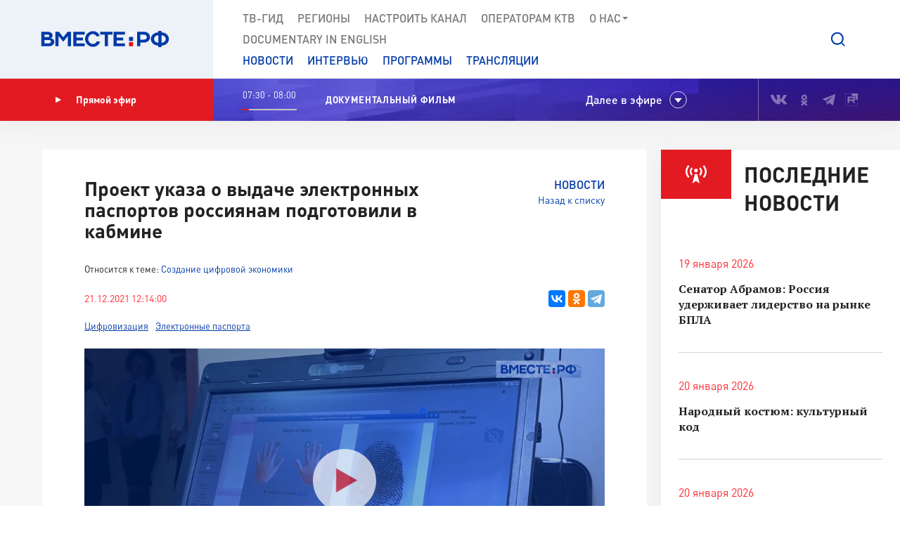

--- FILE ---
content_type: text/html; charset=UTF-8
request_url: https://vmeste-rf.tv/news/proekt-ukaza-o-vydache-elektronnykh-pasportov-rossiyanam-podgotovili-v-kabmine/
body_size: 17287
content:
<!DOCTYPE html>
<html lang="ru" prefix="og: https://ogp.me/ns#">
<head>
  <title>Проект указа о выдаче электронных паспортов россиянам подготовили в кабмине</title>
  <meta charset="UTF-8">
  <meta http-equiv="X-UA-Compatible" content="IE=edge">
  <meta name="viewport" content="width=device-width">
  <meta property="og:url" content="https://vmeste-rf.tv/news/proekt-ukaza-o-vydache-elektronnykh-pasportov-rossiyanam-podgotovili-v-kabmine/">
  <meta property="og:type" content="website">
  <meta property="og:title" content="Проект указа о выдаче электронных паспортов россиянам подготовили в кабмине">
  <meta property="og:description" content="Электронные паспорта введут в режиме эксперимента в трех регионах до конца 2022 года. По задумке правительства, они будут представлены в двух видах. ">
  <meta property="og:site_name" content="ВМЕСТЕ-РФ">
  <meta property="fb:pages" content="418166404933581">
  <meta name="yandex-verification" content="2b5345f45378dbea"/>
  <meta name="yandex-verification" content="79d3897598a75de1" />
  <link rel="icon" type="img/png" href="/local/templates/main/tpl/img/favicon-16x16.png" sizes="16x16"/>
  <link rel="icon" type="img/png" href="/local/templates/main/tpl/img/favicon-32x32.png" sizes="32x32"/>
  <link rel="apple-touch-icon-precomposed" href="/local/templates/main/tpl/img/apple-touch-icon-152x152.png" sizes="152x152"/>
  
  <script type="text/javascript" data-skip-moving="true">(function(w, d, n) {var cl = "bx-core";var ht = d.documentElement;var htc = ht ? ht.className : undefined;if (htc === undefined || htc.indexOf(cl) !== -1){return;}var ua = n.userAgent;if (/(iPad;)|(iPhone;)/i.test(ua)){cl += " bx-ios";}else if (/Windows/i.test(ua)){cl += ' bx-win';}else if (/Macintosh/i.test(ua)){cl += " bx-mac";}else if (/Linux/i.test(ua) && !/Android/i.test(ua)){cl += " bx-linux";}else if (/Android/i.test(ua)){cl += " bx-android";}cl += (/(ipad|iphone|android|mobile|touch)/i.test(ua) ? " bx-touch" : " bx-no-touch");cl += w.devicePixelRatio && w.devicePixelRatio >= 2? " bx-retina": " bx-no-retina";var ieVersion = -1;if (/AppleWebKit/.test(ua)){cl += " bx-chrome";}else if (/Opera/.test(ua)){cl += " bx-opera";}else if (/Firefox/.test(ua)){cl += " bx-firefox";}ht.className = htc ? htc + " " + cl : cl;})(window, document, navigator);</script>


<link href="/bitrix/js/ui/design-tokens/dist/ui.design-tokens.min.css?171242720322029" type="text/css"  rel="stylesheet" />
<link href="/bitrix/js/ui/fonts/opensans/ui.font.opensans.min.css?17124271852320" type="text/css"  rel="stylesheet" />
<link href="/bitrix/js/main/popup/dist/main.popup.bundle.min.css?171242745126598" type="text/css"  rel="stylesheet" />
<link href="/bitrix/js/fileman/player/videojs/video-js.min.css?171242743441747" type="text/css"  rel="stylesheet" />
<link href="/bitrix/cache/css/s1/main/page_95b02f40aa88be7fca0e794e82348b29/page_95b02f40aa88be7fca0e794e82348b29_v1.css?17125658741128" type="text/css"  rel="stylesheet" />
<link href="/bitrix/cache/css/s1/main/template_5b0a1e6f5cedcc3638a2edb167c9371c/template_5b0a1e6f5cedcc3638a2edb167c9371c_v1.css?1712565871207763" type="text/css"  data-template-style="true" rel="stylesheet" />







<meta property="og:image" content="https://vmeste-rf.tv/upload/resize_cache/iblock/c93/1040_585_2/c937eabce904fa9e87ef1133bdcb21ae.jpg" />
<link rel="amphtml" href="https://vmeste-rf.tv/news-amp/proekt-ukaza-o-vydache-elektronnykh-pasportov-rossiyanam-podgotovili-v-kabmine/">



</head>

<body>
  
<!-- Top.Mail.Ru counter -->
<noscript><div><img src="https://top-fwz1.mail.ru/counter?id=3376785;js=na" style="position:absolute;left:-9999px;" alt="Top.Mail.Ru" /></div></noscript>
<!-- /Top.Mail.Ru counter -->

<!--[if lte IE 9]>
<div class="stop-modal">
  <div class="stop-modal-inn">
    <img class="stop-modal-img" src="/local/templates/main/tpl/img/logo_mini.png" alt="Logo">
    <div class="stop-modal-txt">
      <b>Вы используете очень <strong>устаревший</strong> браузер, котороый не обеспечивает безошибочную
        работу современных сайтов.</b><br> Пожалуйста,<br> <a href="http://browsehappy.com/">обновите ваш браузер</a><br>
      для получения возможности полноценно пользоваться интернетом, миллионы людей уже давно сделали это.
    </div>
  </div>
</div>
<![endif]-->
<noscript>
  <div class="stop-modal">
    <div class="stop-modal-inn">
      <img class="stop-modal-img" src="/local/templates/main/tpl/img/logo_mini.png" alt="Logo">
      <div class="stop-modal-txt">
        <strong>Похоже, что JavaScript отключен в вашем браузере.</strong><br>Вы должны включить JavaScript в настройках
        браузера,<br> для того чтобы полноценно пользоваться интернетом в общем<br> и нашим сайтом в частности.
      </div>
    </div>
  </div>
</noscript>
<!--Скрыто на время разработки -->
<!-- <div class="preloader"><div class="loader-spin"></div></div> -->

<div class="wrapper">
  <div id="panel">
      </div>
  <!-- banner-visible - если есть баннер -->
  <header class="header">
    <!--'start_frame_cache_top_banner'--><!--'end_frame_cache_top_banner'-->    <a class="header-mob-btn js-toggle-menu fixed"><span class="lines"></span></a>
    <div class="line header-top-line">
      <!-- <div class="beta" style="
          position: absolute;
          top: 0;
          left: 0;
          background: #18499d;
          color: white;
          font-family: 'DIN Pro';
          font-size: 12px;
          font-weight: 700;
          padding: 0 10px;
          z-index: 0;
      ">ТЕСТ</div> -->
      <div class="header-top-logo">
        <a href="/" rel="index">            <img src="/local/templates/main/tpl/img/logo.svg" alt="ВМЕСТЕ-РФ Телеканал совета федерации">
          </a>          <span class="logo-bg"></span>
      </div>
      <div class="header-top-search">
  <a class="btn-search js-search-show" role="button"></a>
  <div class="search-unit js-search-unit">
    <a class="search-unit-close js-search-close" role="button"></a>
    <form action="/search/index.php" class="search-unit-form">
      <div class="search-unit-head">
        <div class="form-line">
          <div class="search-unit-labels">Поиск</div>
          <div class="search-unit-inputs">
            <div class="search-unit-searchline">
                              <input type="text" name="q" value="" class="form-input searchline-input"
                       placeholder="Поиск"/>
                              <input name="s" type="submit" value="" class="searchline-submit"/>
                <button class="searchline-clear js-clear"></button>
            </div>
          </div>
        </div>
      </div>
      <div class="search-unit-body js-spoiler-body">
        <div class="form-line">
          <div class="search-unit-labels">В регионе</div>
          <div class="search-unit-inputs">
            <div class="selector">
              <input type="hidden" value="0">
              <div class="selector-val head_region"
                   data-val="0">Все регионы</div>
              <ul class="selector-list region_change">
                                  <li data-val="0" name_val="Все регионы">
                    Все регионы                    <input name="region" style="display:none" сlass="display_none " type="checkbox"
                           checked="checked"                           value="0"/>
                  </li>
                                  <li data-val="7" name_val="Алтайский край">
                    Алтайский край                    <input name="region" style="display:none" сlass="display_none " type="checkbox"
                                                      value="7"/>
                  </li>
                                  <li data-val="9" name_val="Амурская область">
                    Амурская область                    <input name="region" style="display:none" сlass="display_none " type="checkbox"
                                                      value="9"/>
                  </li>
                                  <li data-val="6" name_val="Архангельская область">
                    Архангельская область                    <input name="region" style="display:none" сlass="display_none " type="checkbox"
                                                      value="6"/>
                  </li>
                                  <li data-val="8" name_val="Астраханская область">
                    Астраханская область                    <input name="region" style="display:none" сlass="display_none " type="checkbox"
                                                      value="8"/>
                  </li>
                                  <li data-val="12" name_val="Белгородская область">
                    Белгородская область                    <input name="region" style="display:none" сlass="display_none " type="checkbox"
                                                      value="12"/>
                  </li>
                                  <li data-val="11" name_val="Брянская область">
                    Брянская область                    <input name="region" style="display:none" сlass="display_none " type="checkbox"
                                                      value="11"/>
                  </li>
                                  <li data-val="14" name_val="Владимирская область">
                    Владимирская область                    <input name="region" style="display:none" сlass="display_none " type="checkbox"
                                                      value="14"/>
                  </li>
                                  <li data-val="154" name_val="Волгоградская область">
                    Волгоградская область                    <input name="region" style="display:none" сlass="display_none " type="checkbox"
                                                      value="154"/>
                  </li>
                                  <li data-val="157" name_val="Вологодская область">
                    Вологодская область                    <input name="region" style="display:none" сlass="display_none " type="checkbox"
                                                      value="157"/>
                  </li>
                                  <li data-val="158" name_val="Воронежская область">
                    Воронежская область                    <input name="region" style="display:none" сlass="display_none " type="checkbox"
                                                      value="158"/>
                  </li>
                                  <li data-val="249706" name_val="Донецкая Народная Республика">
                    Донецкая Народная Республика                    <input name="region" style="display:none" сlass="display_none " type="checkbox"
                                                      value="249706"/>
                  </li>
                                  <li data-val="169" name_val="Еврейская автономная область">
                    Еврейская автономная область                    <input name="region" style="display:none" сlass="display_none " type="checkbox"
                                                      value="169"/>
                  </li>
                                  <li data-val="171" name_val="Забайкальский край">
                    Забайкальский край                    <input name="region" style="display:none" сlass="display_none " type="checkbox"
                                                      value="171"/>
                  </li>
                                  <li data-val="249709" name_val="Запорожская область">
                    Запорожская область                    <input name="region" style="display:none" сlass="display_none " type="checkbox"
                                                      value="249709"/>
                  </li>
                                  <li data-val="175" name_val="Ивановская область">
                    Ивановская область                    <input name="region" style="display:none" сlass="display_none " type="checkbox"
                                                      value="175"/>
                  </li>
                                  <li data-val="177" name_val="Иркутская область">
                    Иркутская область                    <input name="region" style="display:none" сlass="display_none " type="checkbox"
                                                      value="177"/>
                  </li>
                                  <li data-val="182" name_val="Кабардино-Балкарская Республика">
                    Кабардино-Балкарская Республика                    <input name="region" style="display:none" сlass="display_none " type="checkbox"
                                                      value="182"/>
                  </li>
                                  <li data-val="183" name_val="Калининградская область">
                    Калининградская область                    <input name="region" style="display:none" сlass="display_none " type="checkbox"
                                                      value="183"/>
                  </li>
                                  <li data-val="191" name_val="Калужская область">
                    Калужская область                    <input name="region" style="display:none" сlass="display_none " type="checkbox"
                                                      value="191"/>
                  </li>
                                  <li data-val="197" name_val="Камчатский край">
                    Камчатский край                    <input name="region" style="display:none" сlass="display_none " type="checkbox"
                                                      value="197"/>
                  </li>
                                  <li data-val="199" name_val="Карачаево-Черкесская Республика">
                    Карачаево-Черкесская Республика                    <input name="region" style="display:none" сlass="display_none " type="checkbox"
                                                      value="199"/>
                  </li>
                                  <li data-val="202" name_val="Кемеровская область - Кузбасс">
                    Кемеровская область - Кузбасс                    <input name="region" style="display:none" сlass="display_none " type="checkbox"
                                                      value="202"/>
                  </li>
                                  <li data-val="203" name_val="Кировская область">
                    Кировская область                    <input name="region" style="display:none" сlass="display_none " type="checkbox"
                                                      value="203"/>
                  </li>
                                  <li data-val="208" name_val="Костромская область">
                    Костромская область                    <input name="region" style="display:none" сlass="display_none " type="checkbox"
                                                      value="208"/>
                  </li>
                                  <li data-val="209" name_val="Краснодарский край">
                    Краснодарский край                    <input name="region" style="display:none" сlass="display_none " type="checkbox"
                                                      value="209"/>
                  </li>
                                  <li data-val="211" name_val="Красноярский край">
                    Красноярский край                    <input name="region" style="display:none" сlass="display_none " type="checkbox"
                                                      value="211"/>
                  </li>
                                  <li data-val="213" name_val="Курганская область">
                    Курганская область                    <input name="region" style="display:none" сlass="display_none " type="checkbox"
                                                      value="213"/>
                  </li>
                                  <li data-val="283" name_val="Курская область ">
                    Курская область                     <input name="region" style="display:none" сlass="display_none " type="checkbox"
                                                      value="283"/>
                  </li>
                                  <li data-val="225" name_val="Ленинградская область">
                    Ленинградская область                    <input name="region" style="display:none" сlass="display_none " type="checkbox"
                                                      value="225"/>
                  </li>
                                  <li data-val="226" name_val="Липецкая область">
                    Липецкая область                    <input name="region" style="display:none" сlass="display_none " type="checkbox"
                                                      value="226"/>
                  </li>
                                  <li data-val="249708" name_val="Луганская Народная Республика">
                    Луганская Народная Республика                    <input name="region" style="display:none" сlass="display_none " type="checkbox"
                                                      value="249708"/>
                  </li>
                                  <li data-val="227" name_val="Магаданская область">
                    Магаданская область                    <input name="region" style="display:none" сlass="display_none " type="checkbox"
                                                      value="227"/>
                  </li>
                                  <li data-val="230" name_val="Москва">
                    Москва                    <input name="region" style="display:none" сlass="display_none " type="checkbox"
                                                      value="230"/>
                  </li>
                                  <li data-val="144" name_val="Московская область">
                    Московская область                    <input name="region" style="display:none" сlass="display_none " type="checkbox"
                                                      value="144"/>
                  </li>
                                  <li data-val="146" name_val="Мурманская область">
                    Мурманская область                    <input name="region" style="display:none" сlass="display_none " type="checkbox"
                                                      value="146"/>
                  </li>
                                  <li data-val="147" name_val="Ненецкий автономный округ">
                    Ненецкий автономный округ                    <input name="region" style="display:none" сlass="display_none " type="checkbox"
                                                      value="147"/>
                  </li>
                                  <li data-val="148" name_val="Нижегородская область">
                    Нижегородская область                    <input name="region" style="display:none" сlass="display_none " type="checkbox"
                                                      value="148"/>
                  </li>
                                  <li data-val="149" name_val="Новгородская область">
                    Новгородская область                    <input name="region" style="display:none" сlass="display_none " type="checkbox"
                                                      value="149"/>
                  </li>
                                  <li data-val="150" name_val="Новосибирская область">
                    Новосибирская область                    <input name="region" style="display:none" сlass="display_none " type="checkbox"
                                                      value="150"/>
                  </li>
                                  <li data-val="152" name_val="Омская область">
                    Омская область                    <input name="region" style="display:none" сlass="display_none " type="checkbox"
                                                      value="152"/>
                  </li>
                                  <li data-val="153" name_val="Оренбургская область">
                    Оренбургская область                    <input name="region" style="display:none" сlass="display_none " type="checkbox"
                                                      value="153"/>
                  </li>
                                  <li data-val="155" name_val="Орловская область">
                    Орловская область                    <input name="region" style="display:none" сlass="display_none " type="checkbox"
                                                      value="155"/>
                  </li>
                                  <li data-val="166" name_val="Пензенская область">
                    Пензенская область                    <input name="region" style="display:none" сlass="display_none " type="checkbox"
                                                      value="166"/>
                  </li>
                                  <li data-val="170" name_val="Пермский край">
                    Пермский край                    <input name="region" style="display:none" сlass="display_none " type="checkbox"
                                                      value="170"/>
                  </li>
                                  <li data-val="172" name_val="Приморский край">
                    Приморский край                    <input name="region" style="display:none" сlass="display_none " type="checkbox"
                                                      value="172"/>
                  </li>
                                  <li data-val="179" name_val="Псковская область">
                    Псковская область                    <input name="region" style="display:none" сlass="display_none " type="checkbox"
                                                      value="179"/>
                  </li>
                                  <li data-val="180" name_val="Республика Адыгея">
                    Республика Адыгея                    <input name="region" style="display:none" сlass="display_none " type="checkbox"
                                                      value="180"/>
                  </li>
                                  <li data-val="185" name_val="Республика Алтай">
                    Республика Алтай                    <input name="region" style="display:none" сlass="display_none " type="checkbox"
                                                      value="185"/>
                  </li>
                                  <li data-val="189" name_val="Республика Башкортостан">
                    Республика Башкортостан                    <input name="region" style="display:none" сlass="display_none " type="checkbox"
                                                      value="189"/>
                  </li>
                                  <li data-val="198" name_val="Республика Бурятия">
                    Республика Бурятия                    <input name="region" style="display:none" сlass="display_none " type="checkbox"
                                                      value="198"/>
                  </li>
                                  <li data-val="200" name_val="Республика Дагестан">
                    Республика Дагестан                    <input name="region" style="display:none" сlass="display_none " type="checkbox"
                                                      value="200"/>
                  </li>
                                  <li data-val="204" name_val="Республика Ингушетия">
                    Республика Ингушетия                    <input name="region" style="display:none" сlass="display_none " type="checkbox"
                                                      value="204"/>
                  </li>
                                  <li data-val="207" name_val="Республика Калмыкия">
                    Республика Калмыкия                    <input name="region" style="display:none" сlass="display_none " type="checkbox"
                                                      value="207"/>
                  </li>
                                  <li data-val="210" name_val="Республика Карелия">
                    Республика Карелия                    <input name="region" style="display:none" сlass="display_none " type="checkbox"
                                                      value="210"/>
                  </li>
                                  <li data-val="214" name_val="Республика Коми">
                    Республика Коми                    <input name="region" style="display:none" сlass="display_none " type="checkbox"
                                                      value="214"/>
                  </li>
                                  <li data-val="221" name_val="Республика Крым">
                    Республика Крым                    <input name="region" style="display:none" сlass="display_none " type="checkbox"
                                                      value="221"/>
                  </li>
                                  <li data-val="223" name_val="Республика Марий Эл">
                    Республика Марий Эл                    <input name="region" style="display:none" сlass="display_none " type="checkbox"
                                                      value="223"/>
                  </li>
                                  <li data-val="224" name_val="Республика Мордовия">
                    Республика Мордовия                    <input name="region" style="display:none" сlass="display_none " type="checkbox"
                                                      value="224"/>
                  </li>
                                  <li data-val="229" name_val="Республика Саха (Якутия)">
                    Республика Саха (Якутия)                    <input name="region" style="display:none" сlass="display_none " type="checkbox"
                                                      value="229"/>
                  </li>
                                  <li data-val="232" name_val="Республика Северная Осетия - Алания">
                    Республика Северная Осетия - Алания                    <input name="region" style="display:none" сlass="display_none " type="checkbox"
                                                      value="232"/>
                  </li>
                                  <li data-val="234" name_val="Республика Татарстан">
                    Республика Татарстан                    <input name="region" style="display:none" сlass="display_none " type="checkbox"
                                                      value="234"/>
                  </li>
                                  <li data-val="237" name_val="Республика Тыва">
                    Республика Тыва                    <input name="region" style="display:none" сlass="display_none " type="checkbox"
                                                      value="237"/>
                  </li>
                                  <li data-val="238" name_val="Республика Хакасия">
                    Республика Хакасия                    <input name="region" style="display:none" сlass="display_none " type="checkbox"
                                                      value="238"/>
                  </li>
                                  <li data-val="143" name_val="Ростовская область">
                    Ростовская область                    <input name="region" style="display:none" сlass="display_none " type="checkbox"
                                                      value="143"/>
                  </li>
                                  <li data-val="145" name_val="Рязанская область">
                    Рязанская область                    <input name="region" style="display:none" сlass="display_none " type="checkbox"
                                                      value="145"/>
                  </li>
                                  <li data-val="151" name_val="Самарская область">
                    Самарская область                    <input name="region" style="display:none" сlass="display_none " type="checkbox"
                                                      value="151"/>
                  </li>
                                  <li data-val="156" name_val="Санкт-Петербург">
                    Санкт-Петербург                    <input name="region" style="display:none" сlass="display_none " type="checkbox"
                                                      value="156"/>
                  </li>
                                  <li data-val="159" name_val="Саратовская область">
                    Саратовская область                    <input name="region" style="display:none" сlass="display_none " type="checkbox"
                                                      value="159"/>
                  </li>
                                  <li data-val="161" name_val="Сахалинская область">
                    Сахалинская область                    <input name="region" style="display:none" сlass="display_none " type="checkbox"
                                                      value="161"/>
                  </li>
                                  <li data-val="167" name_val="Свердловская область">
                    Свердловская область                    <input name="region" style="display:none" сlass="display_none " type="checkbox"
                                                      value="167"/>
                  </li>
                                  <li data-val="168" name_val="Севастополь">
                    Севастополь                    <input name="region" style="display:none" сlass="display_none " type="checkbox"
                                                      value="168"/>
                  </li>
                                  <li data-val="173" name_val="Смоленская область">
                    Смоленская область                    <input name="region" style="display:none" сlass="display_none " type="checkbox"
                                                      value="173"/>
                  </li>
                                  <li data-val="176" name_val="Ставропольский край">
                    Ставропольский край                    <input name="region" style="display:none" сlass="display_none " type="checkbox"
                                                      value="176"/>
                  </li>
                                  <li data-val="178" name_val="Тамбовская область">
                    Тамбовская область                    <input name="region" style="display:none" сlass="display_none " type="checkbox"
                                                      value="178"/>
                  </li>
                                  <li data-val="181" name_val="Тверская область">
                    Тверская область                    <input name="region" style="display:none" сlass="display_none " type="checkbox"
                                                      value="181"/>
                  </li>
                                  <li data-val="184" name_val="Томская область">
                    Томская область                    <input name="region" style="display:none" сlass="display_none " type="checkbox"
                                                      value="184"/>
                  </li>
                                  <li data-val="186" name_val="Тульская область">
                    Тульская область                    <input name="region" style="display:none" сlass="display_none " type="checkbox"
                                                      value="186"/>
                  </li>
                                  <li data-val="190" name_val="Тюменская область">
                    Тюменская область                    <input name="region" style="display:none" сlass="display_none " type="checkbox"
                                                      value="190"/>
                  </li>
                                  <li data-val="192" name_val="Удмуртская республика">
                    Удмуртская республика                    <input name="region" style="display:none" сlass="display_none " type="checkbox"
                                                      value="192"/>
                  </li>
                                  <li data-val="196" name_val="Ульяновская область">
                    Ульяновская область                    <input name="region" style="display:none" сlass="display_none " type="checkbox"
                                                      value="196"/>
                  </li>
                                  <li data-val="201" name_val="Хабаровский край">
                    Хабаровский край                    <input name="region" style="display:none" сlass="display_none " type="checkbox"
                                                      value="201"/>
                  </li>
                                  <li data-val="205" name_val="Ханты-Мансийский автономный округ — Югра">
                    Ханты-Мансийский автономный округ — Югра                    <input name="region" style="display:none" сlass="display_none " type="checkbox"
                                                      value="205"/>
                  </li>
                                  <li data-val="249710" name_val="Херсонская область">
                    Херсонская область                    <input name="region" style="display:none" сlass="display_none " type="checkbox"
                                                      value="249710"/>
                  </li>
                                  <li data-val="206" name_val="Челябинская область">
                    Челябинская область                    <input name="region" style="display:none" сlass="display_none " type="checkbox"
                                                      value="206"/>
                  </li>
                                  <li data-val="212" name_val="Чеченская Республика">
                    Чеченская Республика                    <input name="region" style="display:none" сlass="display_none " type="checkbox"
                                                      value="212"/>
                  </li>
                                  <li data-val="220" name_val="Чувашская Республика">
                    Чувашская Республика                    <input name="region" style="display:none" сlass="display_none " type="checkbox"
                                                      value="220"/>
                  </li>
                                  <li data-val="222" name_val="Чукотский автономный округ">
                    Чукотский автономный округ                    <input name="region" style="display:none" сlass="display_none " type="checkbox"
                                                      value="222"/>
                  </li>
                                  <li data-val="228" name_val="Ямало-Ненецкий автономный округ">
                    Ямало-Ненецкий автономный округ                    <input name="region" style="display:none" сlass="display_none " type="checkbox"
                                                      value="228"/>
                  </li>
                                  <li data-val="231" name_val="Ярославская область">
                    Ярославская область                    <input name="region" style="display:none" сlass="display_none " type="checkbox"
                                                      value="231"/>
                  </li>
                              </ul>
            </div>
          </div>
        </div>
        <!--// Search on date-->
        <div class="form-line">
          <div class="search-unit-labels">По дате</div>
          <div class="search-unit-inputs">
            <div class="content-head-inputs is-short">
              <input name="from" class="form-input for-date js-date-validate" type="text" placeholder="от"
                     value="">
            </div>
            <div class="content-head-inputs is-short">
              <input name="to" class="form-input for-date js-date-validate" type="text" placeholder="до"
                     value="">
            </div>
          </div>
        </div>
                  <div class="form-line">
            <div class="search-unit-labels">По типу материала</div>
            <div class="search-unit-inputs">
                                                <label class="form-checkbox">
                  <input name="where_id[]" type="checkbox"
                                                  value="6"><span>Новости</span>
                </label>
                                                <label class="form-checkbox">
                  <input name="where_id[]" type="checkbox"
                                                  value="5"><span>Программы</span>
                </label>
                                                                                        <label class="form-checkbox">
                  <input name="where_id[]" type="checkbox"
                                                  value="9"><span>Трансляции</span>
                </label>
                          </div>
          </div>
                <div class="form-line txt-center top-40">
          <input class="btn btn-red search-unit-submit" type="submit" value="Поиск">
        </div>
      </div>
      <a class="btn btn-link search-unit-resize js-spoiler-search" role="button">Расширенный поиск</a>
    </form>
  </div>
</div>      <nav class="header-top-nav">
        <div class="search-unit-searchline header-mob-search">
<form action="/search/index.php">
            <input type="text" name="q" value="" class="form-input searchline-input" placeholder="Поиск в новостях"/>
        <input name="s" type="submit" value="" class="searchline-submit has-blue-icon" />
    <button class="searchline-clear js-clear"></button>
</form>
</div>        <!--'start_frame_cache_LkGdQn'-->
 <ul class="header-top-menu is-graymenu">

	
	
					<li><a href="/tv-guide/">ТВ-Гид</a></li>
		
	
	

	
	
					<li><a href="/regions/">Регионы</a></li>
		
	
	

	
	
					<li><a href="/tune-to-channel/">Настроить канал</a></li>
		
	
	

	
	
					<li><a href="/channel/operators-ktv/">Операторам КТВ</a></li>
		
	
	

	
	
					<li class="has-submenu"><a >О нас<i class="icon-submenu"></i></a>
				<ul class="header-top-submenu">
		
	
	

	
	
					<li><a href="/channel/concept/">Концепция</a></li>
		
	
	

	
	
					<li><a href="/partners/">Партнеры</a></li>
		
	
	

	
	
					<li><a href="/channel/faces/">Лица канала</a></li>
		
	
	

	
	
					<li><a href="/channel/contacts/">Контакты</a></li>
		
	
	

	
	
					<li><a href="/channel/management/">Руководство канала</a></li>
		
	
	

	
	
					<li><a href="/channel/details/">Информация/Реквизиты</a></li>
		
	
	

			</ul></li>	
	
					<li><a href="https://www.youtube.com/@together-rf">Documеntary in English</a></li>
		
	
	


</ul>
<!--'end_frame_cache_LkGdQn'-->
        <!--'start_frame_cache_XEVOpk'-->
<ul class="header-top-menu is-bluemenu">

		<li><a href="/news/">Новости</a></li>
		<li><a href="/programs/205/">Интервью</a></li>
		<li><a href="/programs/">Программы</a></li>
		<li><a href="/broadcast/">Трансляции</a></li>
</ul>
<!--'end_frame_cache_XEVOpk'-->        <ul class="header-mob-seti seti-list has-blue-icons"> <!-- для мобильного меню -->
          <li><a class="vk" href="https://vk.com/vmeste_rf" target="_blank" title="Вместе-РФ во ВКонтакте"></a></li>
<li><a class="ok" href="https://ok.ru/vmesterf" target="_blank" title="Вместе-РФ в Одноклассниках"></a></li>
<!--<li><a class="tw" href="https://twitter.com/vmesterf" target="_blank" title="Вместе-РФ в Twitter"></a></li>
<li><a class="fb" href="https://ru-ru.facebook.com/VMESTE.RF/" target="_blank" title="Вместе-РФ в Facebook"></a></li>
<li><a class="gp" href="#" title="Наша страница в Гугл-плюс"></a></li>-->
<li><a class="tg" href="/" target="_blank" title="Вместе-РФ в Телеграме"></a></li>
<!--<li><a class="in" href="https://www.instagram.com/vmesterftv/" target="_blank" title="Вместе-РФ в Instagram"></a></li>-->
<li><a class="rt" href="https://rutube.ru/video/person/23349009/" target="_blank" title="Вместе-РФ в RUTUBE"></a></li>        </ul>
      </nav>
    </div><!-- END header-top-line -->
    <div class="header-padding"></div>

    <!--'start_frame_cache_ncNulJ'-->			<div class="line header-mid-line">
		<div class="header-mid-ether">
			<a class="btn-ether" href="/live/"><i class="icon-play"></i>Прямой эфир</a>
		</div>
		<ul class="header-mid-seti seti-list">
			<li><a class="vk" href="https://vk.com/vmeste_rf" target="_blank" title="Вместе-РФ во ВКонтакте"></a></li>
<li><a class="ok" href="https://ok.ru/vmesterf" target="_blank" title="Вместе-РФ в Одноклассниках"></a></li>
<!--<li><a class="tw" href="https://twitter.com/vmesterf" target="_blank" title="Вместе-РФ в Twitter"></a></li>
<li><a class="fb" href="https://ru-ru.facebook.com/VMESTE.RF/" target="_blank" title="Вместе-РФ в Facebook"></a></li>
<li><a class="gp" href="#" title="Наша страница в Гугл-плюс"></a></li>-->
<li><a class="tg" href="/" target="_blank" title="Вместе-РФ в Телеграме"></a></li>
<!--<li><a class="in" href="https://www.instagram.com/vmesterftv/" target="_blank" title="Вместе-РФ в Instagram"></a></li>-->
<li><a class="rt" href="https://rutube.ru/video/person/23349009/" target="_blank" title="Вместе-РФ в RUTUBE"></a></li>		</ul>
		<div class="header-mid-now">
			<div class="now-time">
				<div class="now-time-data">07:30 - 08:00</div>

				<div class="now-time-line">
					<span style="width: 13.333333333333%;"
						  title="Прошло 13.333333333333% времени телепередачи"></span>
				</div>
			</div>
			<div class="now-note">
				<span>Документальный фильм </span>			</div>
			<div class="next">Далее в эфире</div>
		</div>
		<div class="header-mob-programs">
			<a class="mob-programs-btn js-programs-toggle" role="button">Показать программу</a>
		</div>
	</div><!-- END header-mid-line -->
			<div class="line header-btm-line">
			<div class="header-btm-title">Далее <br>в эфире</div>
			<div class="header-btm-programs js-programs-slider">
															<div class="program-slide">
							<div class="program-time"><i
									class="icon-clocks-red"></i>08:00 – 08:15							</div>
							<div class="program-text">
								<span class="program-title program-title__hover">НОВОСТИ</span>
								<span class="program-note">
																	</span>
															</div>
						</div>
											<div class="program-slide">
							<div class="program-time"><i
									class="icon-clocks-red"></i>08:15 – 08:30							</div>
							<div class="program-text">
								<span class="program-title ">Наша марка. Табасаранские ковры</span>
								<span class="program-note">
																	</span>
																										<a class="program-link" href="/programs/213/our-brand-tabasaran-carpets/"></a>
															</div>
						</div>
											<div class="program-slide">
							<div class="program-time"><i
									class="icon-clocks-red"></i>08:30 – 08:50							</div>
							<div class="program-text">
								<span class="program-title ">Иркутская область. Пихтинск</span>
								<span class="program-note">
																	</span>
																										<a class="program-link" href="/programs/samye-krasivye-derevni-rossii/irkutskaya-oblast-pikhtinsk/"></a>
															</div>
						</div>
											<div class="program-slide">
							<div class="program-time"><i
									class="icon-clocks-red"></i>08:50 – 09:00							</div>
							<div class="program-text">
								<span class="program-title ">Поморские блюда</span>
								<span class="program-note">
																	</span>
																										<a class="program-link" href="/programs/vkusy-rossii/pomorskie-blyuda/"></a>
															</div>
						</div>
											<div class="program-slide">
							<div class="program-time"><i
									class="icon-clocks-red"></i>09:00 – 09:15							</div>
							<div class="program-text">
								<span class="program-title program-title__hover">НОВОСТИ</span>
								<span class="program-note">
																	</span>
															</div>
						</div>
											<div class="program-slide">
							<div class="program-time"><i
									class="icon-clocks-red"></i>09:15 – 09:30							</div>
							<div class="program-text">
								<span class="program-title ">Государственная грамота. Указы Петра I. Указ об учреждении Академии наук</span>
								<span class="program-note">
																	</span>
																										<a class="program-link" href="/programs/tsikl-gosudarstvennaya-gramota-ukazy-petra-1/gosudarstvennaya-gramota-ukazy-petra-1-ukaz-ob-uchrezhdenii-akademii-nauk/"></a>
															</div>
						</div>
											<div class="program-slide">
							<div class="program-time"><i
									class="icon-clocks-red"></i>09:30 – 10:00							</div>
							<div class="program-text">
								<span class="program-title ">Люди РФ. Первопроходец атомного века. Виталий Хлопин</span>
								<span class="program-note">
																	</span>
																										<a class="program-link" href="/programs/214/the-people-of-the-russian-federation-a-pioneer-of-the-atomic-age-vitaly-khlopin/"></a>
															</div>
						</div>
											<div class="program-slide">
							<div class="program-time"><i
									class="icon-clocks-red"></i>10:00 – 10:15							</div>
							<div class="program-text">
								<span class="program-title program-title__hover">НОВОСТИ</span>
								<span class="program-note">
																	</span>
															</div>
						</div>
											<div class="program-slide">
							<div class="program-time"><i
									class="icon-clocks-red"></i>10:15 – 10:25							</div>
							<div class="program-text">
								<span class="program-title program-title__hover">Сенат. Репортаж</span>
								<span class="program-note">
																	</span>
															</div>
						</div>
											<div class="program-slide">
							<div class="program-time"><i
									class="icon-clocks-red"></i>10:25 – 11:00							</div>
							<div class="program-text">
								<span class="program-title program-title__hover">Документальный фильм</span>
								<span class="program-note">
																	</span>
															</div>
						</div>
											<div class="program-slide">
							<div class="program-time"><i
									class="icon-clocks-red"></i>11:00 – 11:15							</div>
							<div class="program-text">
								<span class="program-title program-title__hover">НОВОСТИ</span>
								<span class="program-note">
																	</span>
															</div>
						</div>
											<div class="program-slide">
							<div class="program-time"><i
									class="icon-clocks-red"></i>11:15 – 11:20							</div>
							<div class="program-text">
								<span class="program-title program-title__hover">Сенат. Репортаж</span>
								<span class="program-note">
																	</span>
															</div>
						</div>
											<div class="program-slide">
							<div class="program-time"><i
									class="icon-clocks-red"></i>11:20 – 11:30							</div>
							<div class="program-text">
								<span class="program-title ">Региональная пресса. Выпуск 20 января 2026 года</span>
								<span class="program-note">
																	</span>
																										<a class="program-link" href="/programs/44336/regionalnaya-pressa-vypusk-20-yanvarya-2026-goda/"></a>
															</div>
						</div>
											<div class="program-slide">
							<div class="program-time"><i
									class="icon-clocks-red"></i>11:30 – 12:00							</div>
							<div class="program-text">
								<span class="program-title ">Вместе по России. Забайкальский край</span>
								<span class="program-note">
																	</span>
																										<a class="program-link" href="/programs/vmeste-po-rossii/vmeste-po-rossii-zabaykalskiy-kray/"></a>
															</div>
						</div>
											<div class="program-slide">
							<div class="program-time"><i
									class="icon-clocks-red"></i>12:00 – 12:05							</div>
							<div class="program-text">
								<span class="program-title program-title__hover">НОВОСТИ</span>
								<span class="program-note">
																	</span>
															</div>
						</div>
											<div class="program-slide">
							<div class="program-time"><i
									class="icon-clocks-red"></i>12:05 – 12:30							</div>
							<div class="program-text">
								<span class="program-title program-title__hover">Актуальное интервью</span>
								<span class="program-note">
																	</span>
															</div>
						</div>
											<div class="program-slide">
							<div class="program-time"><i
									class="icon-clocks-red"></i>12:30 – 12:45							</div>
							<div class="program-text">
								<span class="program-title ">Знакомьтесь – сенатор Нимченко</span>
								<span class="program-note">
																	</span>
																										<a class="program-link" href="/programs/36744/znakomtes-senator-nimchenko/"></a>
															</div>
						</div>
											<div class="program-slide">
							<div class="program-time"><i
									class="icon-clocks-red"></i>12:45 – 12:55							</div>
							<div class="program-text">
								<span class="program-title ">На законных основаниях. Индексация пенсий и пособий в 2026 году</span>
								<span class="program-note">
																	</span>
																										<a class="program-link" href="/programs/45264/na-zakonnykh-osnovaniyakh-indeksatsiya-pensiy-i-posobiy-v-2026-godu/"></a>
															</div>
						</div>
											<div class="program-slide">
							<div class="program-time"><i
									class="icon-clocks-red"></i>12:55							</div>
							<div class="program-text">
								<span class="program-title ">Обзор «Российской газеты». Выпуск 19 января 2026 года</span>
								<span class="program-note">
																	</span>
																										<a class="program-link" href="/programs/69613/obzor-rossiyskoy-gazety-vypusk-19-yanvarya-2026-goda/"></a>
															</div>
						</div>
												</div><!-- END header-btm-programs -->
		</div><!-- END header-btm-line -->
	
<!--'end_frame_cache_ncNulJ'-->
  </header><!-- END header -->
    <main class="main">
                <div class="content-body">
                
<div class="content-cntr">

<section class="content-cntr-section has-white-bg has-padding">
  <header class="content-header">
    <aside class="content-header-side">
      <a href="/news/" class="content-header-rubric">Новости</a>
      <a class="content-header-back js-go-backward" role="button"
         href="/news/">Назад к списку</a>
    </aside>
    <div class="content-header-main">
      <h3 class="content-subtitle">Проект указа о выдаче электронных паспортов россиянам подготовили в кабмине</h3>
    </div>
  </header>
    <div class="content-body">
          <div class="content-body-themes">Относится к теме: <a href="/topics/creating-the-digital-economy/" title="Создание цифровой экономики">Создание цифровой экономики</a></div>
        <div class="content-article-info">
      <div class="content-body-date">
        21.12.2021 12:14:00      </div>
                        <div class="ya-share2" data-services="vkontakte,odnoklassniki,telegram"></div>
    </div>

    <ul class="tags content-body-tags" ><li><a href="/news/?tag=Цифровизация">Цифровизация</a></li><li><a href="/news/?tag=Электронные паспорта">Электронные паспорта</a></li></ul>	          <div class="video-unit">
                        <div class="video-unit-screen">
                    <div class="video-unit-poster js-video-init" data-youtube="fz3B1J3eU7Q">
                          <img class="video-unit-img" src="/upload/resize_cache/iblock/c93/1040_585_2/c937eabce904fa9e87ef1133bdcb21ae.jpg" alt="Local video">
                        <a class="video-unit-start"></a>
          </div>
                      <video class="video-unit-local" controls title="Проект указа о выдаче электронных паспортов россиянам подготовили в кабмине">
              <source
                  src="/upload/video/6e7/a0dfc8bf7ba44142c8bcd9ac8bdb6.mp4"
                  type='video/mp4'>
            </video>
                  </div>
        <div class="user-content-styles">
          <figure>
            <figcaption class="video-caption">
                          </figcaption>
          </figure>
        </div>
      </div>
        <div class="content-article">
      <div class="content-article-main">
        <div class="user-content-styles">
                              <p>
	 Проект указа о выдаче электронных паспортов россиянам подготовили в Правительстве РФ. Об этом заявил глава Министерства цифрового развития, связи и массовых коммуникаций Максут Шадаев.
</p>
<p>
	 По его словам, в документе урегулировали все разногласия, возникшие на этапе обсуждении идеи с ведомствами и регионами. До конца недели Минцифры внесет проект указа на рассмотрение администрации президента.
</p>
<p>
	 Как ранее пояснял Максут Шадаев, электронный паспорт введут в режиме эксперимента в трех регионах до конца 2022 года. По задумке Правительства, он будет представлен в двух видах. Первый - это смарт-карта, на которую запишут данные гражданина. Второй вариант - QR-код в мобильном приложении на телефоне. Его можно будет использовать, например, в магазине для подтверждения возраста покупателя.
</p>                    <a href="https://t.me/Vmeste_RF" target="_blank">
                      <img width="100%" alt="ВМЕСТЕ-РФ в Telegram" src="/upload/medialibrary/066/066e8961d16d195a0fba18946baa95e3.jpg" title="ВМЕСТЕ-РФ в Telegram"/>
                    </a>
          
          <!--<img src="" alt="" class="n-banner">-->
        </div>
      </div>
    </div>
  </div>
</section>

<section class="content-cntr-section programs-trio">
	<h3 class="content-title programs-trio-title"><!-- Главные новости:-->
        Ранее по теме:    </h3>
	<div class="programs-trio-line">
							<div class="programs-trio-col" id="bx_651765591_365546">
				<div class="programs-trio-unit">
					<div class="program-img mob-hide">
						<a href="/news/v-rossii-nachalas-rabota-nad-sozdaniem-edinoy-tsifrovoy-platformy-agroproma/" title="В России началась работа над созданием единой цифровой платформы агропрома">
														<img src="/upload/resize_cache/iblock/472/420_240_2/3uzgrhnfi63bejggd7qknxy9r4z8h9m6.jpg" alt="В России началась работа над созданием единой цифровой платформы агропрома">
						</a>
					</div>
					<div class="program-text">
						<div class="program-date">12:11 18 декабря 2025</div>
						<div class="program-note">
                            <a href="/news/v-rossii-nachalas-rabota-nad-sozdaniem-edinoy-tsifrovoy-platformy-agroproma/" title="В России началась работа над созданием единой цифровой платформы агропрома">
                                В России началась работа над созданием единой цифровой платформы агропрома                            </a>
						</div>
                    </div>
				</div>
			</div>
							<div class="programs-trio-col" id="bx_651765591_363301">
				<div class="programs-trio-unit">
					<div class="program-img mob-hide">
						<a href="/news/razvitie-it-otrasli-ostaetsya-odnim-iz-gosudarstvennykh-prioritetov-zayavil-vitse-premer-grigorenko/" title="Развитие IT‑отрасли остается одним из государственных приоритетов, заявил вице-премьер Григоренко">
														<img src="/upload/resize_cache/iblock/0e7/420_240_2/e5du8vh9f9euuyjv19nh9dab14zn3ofs.jpg" alt="Развитие IT‑отрасли остается одним из государственных приоритетов, заявил вице-премьер Григоренко">
						</a>
					</div>
					<div class="program-text">
						<div class="program-date">16:03 26 ноября 2025</div>
						<div class="program-note">
                            <a href="/news/razvitie-it-otrasli-ostaetsya-odnim-iz-gosudarstvennykh-prioritetov-zayavil-vitse-premer-grigorenko/" title="Развитие IT‑отрасли остается одним из государственных приоритетов, заявил вице-премьер Григоренко">
                                Развитие IT‑отрасли остается одним из государственных приоритетов, заявил вице-премьер Григоренко                            </a>
						</div>
                    </div>
				</div>
			</div>
							<div class="programs-trio-col" id="bx_651765591_363183">
				<div class="programs-trio-unit">
					<div class="program-img mob-hide">
						<a href="/news/reportazh-tekhnologii-protiv-borshchevika-i-svalok/" title="РЕПОРТАЖ: Технологии против борщевика и свалок">
														<img src="/upload/resize_cache/iblock/00f/420_240_2/jpaefp4s9q5v947xnfg54uwhfv55zl4n.jpg" alt="РЕПОРТАЖ: Технологии против борщевика и свалок">
						</a>
					</div>
					<div class="program-text">
						<div class="program-date">17:38 25 ноября 2025</div>
						<div class="program-note">
                            <a href="/news/reportazh-tekhnologii-protiv-borshchevika-i-svalok/" title="РЕПОРТАЖ: Технологии против борщевика и свалок">
                                РЕПОРТАЖ: Технологии против борщевика и свалок                            </a>
						</div>
                    </div>
				</div>
			</div>
			</div>
	<!--<div id="unit_101036"><a href="https://smi2.ru/" >Новости СМИ2</a></div>
			-->
</section><!-- END programs-trio -->
</div>

  <aside class="content-side">
    
      
        



	<section class="content-side-section lastnews-section has-shadow">
		<div class="side-section-head">
			<div class="head-icon">
				<img src="/local/templates/main/tpl/img/aside-icons/icon_lastnews-new.png" alt="Последние новости">
			</div>
			<h4 class="head-bigtitle">Последние новости</h4>
		</div>
		<div class="side-section-body">
											<div class="lastnews-section-program" id="bx_1373509569_368391">
					<div class="program-text">
						<div class="program-time">19 января 2026</div>
						<div class="program-note"><a href="/news/senator-abramov-rossiya-uderzhivaet-liderstvo-na-rynke-bpla/">Сенатор Абрамов: Россия удерживает лидерство на рынке БПЛА</a></div>
					</div>
				</div>
											<div class="lastnews-section-program" id="bx_1373509569_368493">
					<div class="program-text">
						<div class="program-time">20 января 2026</div>
						<div class="program-note"><a href="/news/narodnyy-kostyum-kulturnyy-kod/">Народный костюм: культурный код</a></div>
					</div>
				</div>
											<div class="lastnews-section-program" id="bx_1373509569_368509">
					<div class="program-text">
						<div class="program-time">20 января 2026</div>
						<div class="program-note"><a href="/news/okolo-60-vypusknikov-9-kh-klassov-i-30-vypusknikov-11-kh-klassov-vybirayut-obuchenie-v-kolledzhakh/">Около 60% выпускников 9‑х классов и 30% выпускников 11‑х классов выбирают обучение в колледжах</a></div>
					</div>
				</div>
					</div>
	</section><!-- END lastnews-section -->








        <!--'start_frame_cache_stduvr'-->
			
		<!--'end_frame_cache_stduvr'-->
        <!--'start_frame_cache_lLz7DV'--><!--'end_frame_cache_lLz7DV'-->
        <!--'start_frame_cache_y34F6K'--><!--'end_frame_cache_y34F6K'-->
        <!--'start_frame_cache_go5QRA'--><!--'end_frame_cache_go5QRA'-->

        <!--'start_frame_cache_Zx8JQk'--><!--'end_frame_cache_Zx8JQk'-->
        <!--'start_frame_cache_hTivfS'-->
	<section class="content-side-section theme-section">
		<div class="side-section-head">
			<div class="head-icon">
				<img src="/local/templates/main/tpl/img/aside-icons/icon_theme-new.jpg" alt="Aктуальная Тема">
			</div>
			<h4 class="head-smalltitle">
				<span class="all-middle">Тема</span>
			</h4>
		</div>
		<div class="theme-section-body">
			<div class="theme-title">Специальная военная операция на Украине</div>
			<div class="theme-note"><a href="/topics/voennaya-operatsiya-na-ukraine/">Все материалы по теме</a></div>
			<div class="theme-slider js-aside-theme-slider">
									<div class="theme-slide">
						<div class="theme-slide-title"><a href="/news/dzhabarov-sozdanie-mnogonatsionalnykh-vooruzhennykh-sil-na-ukraine-privedet-u-pryamomu-vooruzhennomu/">Джабаров: создание многонациональных вооруженных сил на Украине приведет у прямому вооруженному конфликту</a></div>
						<div class="theme-slide-date">13:17 17 декабря 2025</div>
						<div class="theme-slide-note">
							Как только на Украине появляются войска стран НАТО, они становятся нашей законной целью, отметил первый зампред Комитета Совета Федерации по международным делам.						</div>
					</div>
									<div class="theme-slide">
						<div class="theme-slide-title"><a href="/news/sakhalinskie-dobrovoltsy-gotovyat-vnedorozhniki-k-otpravke-v-zonu-svo-/">Сахалинские добровольцы готовят внедорожники к отправке в зону СВО </a></div>
						<div class="theme-slide-date">12:23 23 октября 2025</div>
						<div class="theme-slide-note">
							В одной из автомастерских областного центра сейчас кипит работа. Островитяне, объединив усилия, адаптируют машины к фронтовым условиям и выполнению боевых задач.						</div>
					</div>
									<div class="theme-slide">
						<div class="theme-slide-title"><a href="/news/vladimir-yakushev-peredal-boytsam-svo-drony-i-tekhniku-svyazi/">Владимир Якушев передал бойцам СВО дроны и технику связи</a></div>
						<div class="theme-slide-date">18:30 10 сентября 2025</div>
						<div class="theme-slide-note">
							Владимир Якушев сопровождает грузы для бойцов СВО с самого начала спецоперации. 						</div>
					</div>
									<div class="theme-slide">
						<div class="theme-slide-title"><a href="/news/yakushev-otkryl-v-dnr-shkolu-posvyashchennuyu-rossiyskomu-i-amerikanskomu-voennym-pogibshim-v-khode-/">Якушев открыл в ДНР школу, посвященную российскому и американскому военным, погибшим в ходе СВО</a></div>
						<div class="theme-slide-date">12:15 10 сентября 2025</div>
						<div class="theme-slide-note">
							Ефрейтор Иван Коковин и рядовой Майкл Глосс служили в ВДВ, погибли в битве за Часов Яр, в одном бою, прикрывая друг друга. Они были посмертно награждены орденами Мужества.						</div>
					</div>
									<div class="theme-slide">
						<div class="theme-slide-title"><a href="/news/yakushev-peredal-spetstekhniku-uchastnikam-svo-v-zaporozhskoy-oblasti/">Якушев передал спецтехнику участникам СВО в Запорожской области</a></div>
						<div class="theme-slide-date">12:09 9 сентября 2025</div>
						<div class="theme-slide-note">
							Необходимую помощь получили военнослужащие 166-го мотострелкового полка имени Иссы Плиева и воины-десантники.<br />
						</div>
					</div>
							</div><!-- END theme-slider -->
		</div><!-- END theme-section-body -->
	</section><!-- END theme-section -->

<!--'end_frame_cache_hTivfS'-->            <section class="content-side-section offscreen-section">
                  </section><!-- END offscreen-section -->


  </aside><!-- END column-side -->
  </main>
</div><!-- END wrapper -->
<footer class="footer">
  <div class="line footer-line">
    <div class="footer-left">
      <div class="footer-copy">
        &copy; ВМЕСТЕ-РФ, 2013—2026 / <strong><span style="font-size: 18px;">16+</span></strong>        <!--LiveInternet counter-->
        <!--				<!-/LiveInternet-->
      </div>
    </div>
    <div class="footer-center">
      <ul class="footer-seti seti-list">
        <li><a class="vk" href="https://vk.com/vmeste_rf" target="_blank" title="Вместе-РФ во ВКонтакте"></a></li>
<li><a class="ok" href="https://ok.ru/vmesterf" target="_blank" title="Вместе-РФ в Одноклассниках"></a></li>
<!--<li><a class="tw" href="https://twitter.com/vmesterf" target="_blank" title="Вместе-РФ в Twitter"></a></li>
<li><a class="fb" href="https://ru-ru.facebook.com/VMESTE.RF/" target="_blank" title="Вместе-РФ в Facebook"></a></li>
<li><a class="gp" href="#" title="Наша страница в Гугл-плюс"></a></li>-->
<li><a class="tg" href="/" target="_blank" title="Вместе-РФ в Телеграме"></a></li>
<!--<li><a class="in" href="https://www.instagram.com/vmesterftv/" target="_blank" title="Вместе-РФ в Instagram"></a></li>-->
<li><a class="rt" href="https://rutube.ru/video/person/23349009/" target="_blank" title="Вместе-РФ в RUTUBE"></a></li>      </ul>
    </div>
    <div class="footer-right">
      <a class="footer-cake" href="" target="_blank" title="Создание сайта"></a>
    </div>
    <a class="scroll-top js-scroll-top" title="Вверх"></a>
  </div>
</footer>

<div class="tmp_json_div"></div>
<!-- Yandex.Metrika counter -->
<noscript><div><img src="https://mc.yandex.ru/watch/22117837" style="position:absolute; left:-9999px;" alt="" /></div></noscript>
<!-- /Yandex.Metrika counter -->
<script type="text/javascript">if(!window.BX)window.BX={};if(!window.BX.message)window.BX.message=function(mess){if(typeof mess==='object'){for(let i in mess) {BX.message[i]=mess[i];} return true;}};</script>
<script type="text/javascript">(window.BX||top.BX).message({'JS_CORE_LOADING':'Загрузка...','JS_CORE_NO_DATA':'- Нет данных -','JS_CORE_WINDOW_CLOSE':'Закрыть','JS_CORE_WINDOW_EXPAND':'Развернуть','JS_CORE_WINDOW_NARROW':'Свернуть в окно','JS_CORE_WINDOW_SAVE':'Сохранить','JS_CORE_WINDOW_CANCEL':'Отменить','JS_CORE_WINDOW_CONTINUE':'Продолжить','JS_CORE_H':'ч','JS_CORE_M':'м','JS_CORE_S':'с','JSADM_AI_HIDE_EXTRA':'Скрыть лишние','JSADM_AI_ALL_NOTIF':'Показать все','JSADM_AUTH_REQ':'Требуется авторизация!','JS_CORE_WINDOW_AUTH':'Войти','JS_CORE_IMAGE_FULL':'Полный размер'});</script><script type="text/javascript" src="/bitrix/js/main/core/core.min.js?1712427460219752"></script><script>BX.setJSList(['/bitrix/js/main/core/core_ajax.js','/bitrix/js/main/core/core_promise.js','/bitrix/js/main/polyfill/promise/js/promise.js','/bitrix/js/main/loadext/loadext.js','/bitrix/js/main/loadext/extension.js','/bitrix/js/main/polyfill/promise/js/promise.js','/bitrix/js/main/polyfill/find/js/find.js','/bitrix/js/main/polyfill/includes/js/includes.js','/bitrix/js/main/polyfill/matches/js/matches.js','/bitrix/js/ui/polyfill/closest/js/closest.js','/bitrix/js/main/polyfill/fill/main.polyfill.fill.js','/bitrix/js/main/polyfill/find/js/find.js','/bitrix/js/main/polyfill/matches/js/matches.js','/bitrix/js/main/polyfill/core/dist/polyfill.bundle.js','/bitrix/js/main/core/core.js','/bitrix/js/main/polyfill/intersectionobserver/js/intersectionobserver.js','/bitrix/js/main/lazyload/dist/lazyload.bundle.js','/bitrix/js/main/polyfill/core/dist/polyfill.bundle.js','/bitrix/js/main/parambag/dist/parambag.bundle.js']);
</script>
<script type="text/javascript">(window.BX||top.BX).message({'LANGUAGE_ID':'ru','FORMAT_DATE':'DD.MM.YYYY','FORMAT_DATETIME':'DD.MM.YYYY HH:MI:SS','COOKIE_PREFIX':'BITRIX_SM','SERVER_TZ_OFFSET':'10800','UTF_MODE':'Y','SITE_ID':'s1','SITE_DIR':'/','USER_ID':'','SERVER_TIME':'1769142893','USER_TZ_OFFSET':'0','USER_TZ_AUTO':'Y','bitrix_sessid':'33d2fa31e1e24851fe373ee2fa517d17'});</script><script type="text/javascript"  src="/bitrix/cache/js/s1/main/kernel_main/kernel_main_v1.js?1712588442156954"></script>
<script type="text/javascript" src="/bitrix/js/ui/dexie/dist/dexie3.bundle.min.js?171242718788295"></script>
<script type="text/javascript" src="/bitrix/js/main/core/core_ls.min.js?14919191297365"></script>
<script type="text/javascript" src="/bitrix/js/main/core/core_frame_cache.min.js?171242746011210"></script>
<script type="text/javascript" src="//ajax.googleapis.com/ajax/libs/jquery/1/jquery.min.js"></script>
<script type="text/javascript" src="/bitrix/js/main/popup/dist/main.popup.bundle.min.js?171242744365670"></script>
<script type="text/javascript" src="/bitrix/js/fileman/player/fileman_player.min.js?16558829919670"></script>
<script type="text/javascript" src="/bitrix/js/fileman/player/videojs/video.min.js?1569099552269074"></script>
<script type="text/javascript">BX.setJSList(['/bitrix/js/main/core/core_fx.js','/bitrix/js/main/session.js','/bitrix/js/main/pageobject/pageobject.js','/bitrix/js/main/core/core_window.js','/bitrix/js/main/date/main.date.js','/bitrix/js/main/core/core_date.js','/bitrix/js/main/utils.js','/bitrix/js/main/core/core_dd.js','/local/templates/main/tpl/js/plugins/slick.min.js','/local/templates/main/tpl/js/plugins/salvattore.min.js','/local/templates/main/tpl/js/plugins/jquery.viewportchecker.min.js','/local/templates/main/tpl/js/plugins/jquery-ui.min.js','/local/templates/main/tpl/js/plugins/jquery.scroolly.min.js','/local/templates/main/tpl/js/plugins/jquery.maskedinput.min.js','/local/templates/main/tpl/js/plugins/jquery.validate.min.js','/local/templates/main/tpl/js/mejs/mediaelement-and-player.min.js','/local/templates/main/tpl/js/device.js','/local/templates/main/tpl/js/jquery.vmeste.js','/local/templates/main/tpl/js/jquery.custom.js']);</script>
<script type="text/javascript">BX.setCSSList(['/bitrix/components/bitrix/player/templates/.default/style.css','/local/templates/main/components/bitrix/news/news/bitrix/news.detail/.default/style.css','/local/templates/main/components/bitrix/news.list/news_main_search/style.css','/local/templates/main/tpl/css/styles.css','/local/templates/main/tpl/css/custom.css','/local/templates/main/tpl/js/mejs/mediaelementplayer.min.css','/local/templates/main/components/bitrix/news.list/right_news_block/style.css','/local/templates/main/styles.css','/local/templates/main/template_styles.css']);</script>
<script type="text/javascript"  src="/bitrix/cache/js/s1/main/template_a3ba9a25469f42015dbd7c7a2bd45b2b/template_a3ba9a25469f42015dbd7c7a2bd45b2b_v1.js?1712565871333494"></script>
<script type="text/javascript">var _ba = _ba || []; _ba.push(["aid", "253dd5ae77cdc70bf6bc1aaee2c5acbe"]); _ba.push(["host", "vmeste-rf.tv"]); (function() {var ba = document.createElement("script"); ba.type = "text/javascript"; ba.async = true;ba.src = (document.location.protocol == "https:" ? "https://" : "http://") + "bitrix.info/ba.js";var s = document.getElementsByTagName("script")[0];s.parentNode.insertBefore(ba, s);})();</script>


<script type="text/javascript">
var _tmr = window._tmr || (window._tmr = []);
_tmr.push({id: "3376785", type: "pageView", start: (new Date()).getTime()});
(function (d, w, id) {
  if (d.getElementById(id)) return;
  var ts = d.createElement("script"); ts.type = "text/javascript"; ts.async = true; ts.id = id;
  ts.src = "https://top-fwz1.mail.ru/js/code.js";
  var f = function () {var s = d.getElementsByTagName("script")[0]; s.parentNode.insertBefore(ts, s);};
  if (w.opera == "[object Opera]") { d.addEventListener("DOMContentLoaded", f, false); } else { f(); }
})(document, window, "tmr-code");
</script>
<script src="//yastatic.net/es5-shims/0.0.2/es5-shims.min.js"></script>
<script src="//yastatic.net/share2/share.js"></script>
<script type="text/javascript">
  $('.inside').mediaelementplayer({
    alwaysShowControls: true,
    features: [
      'playpause',
      'current',
      'progress',
      'duration',
      'volume',
      'fullscreen'
    ]
  });
  $('video.video, .video-unit-local').click(function () {this.paused ? this.play() : this.pause();});
</script><script type="text/javascript" charset="utf-8">
		  (function() {
		    var sc = document.createElement('script'); sc.type = 'text/javascript'; sc.async = true;
		    sc.src = '//smi2.ru/data/js/101036.js'; sc.charset = 'utf-8';
		    var s = document.getElementsByTagName('script')[0]; s.parentNode.insertBefore(sc, s);
		  }());
		</script>
<script type="text/javascript">-->
        <!--					document.write("<a href='//www.liveinternet.ru/click' "+-->
        <!--					"target=_blank><img class="hidden" src='//counter.yadro.ru/hit?t26.1;r"+-->
        <!--					escape(document.referrer)+((typeof(screen)=="undefined")?"":-->
        <!--					";s"+screen.width+"*"+screen.height+"*"+(screen.colorDepth?-->
        <!--					screen.colorDepth:screen.pixelDepth))+";u"+escape(document.URL)+-->
        <!--					";h"+escape(document.title.substring(0,80))+";"+Math.random()+-->
        <!--					"' alt='' title='LiveInternet: показано число посетителей за"+-->
        <!--					" сегодня' "+-->
        <!--					"border='0' width='88' height='15'><\/a>")-->
        <!--				</script><script type="text/javascript" >
   (function(m,e,t,r,i,k,a){m[i]=m[i]||function(){(m[i].a=m[i].a||[]).push(arguments)};
   m[i].l=1*new Date();k=e.createElement(t),a=e.getElementsByTagName(t)[0],k.async=1,k.src=r,a.parentNode.insertBefore(k,a)})
   (window, document, "script", "https://mc.yandex.ru/metrika/tag.js", "ym");

   ym(22117837, "init", {
        clickmap:true,
        trackLinks:true,
        accurateTrackBounce:true,
        webvisor:true
   });
</script>
</body>
</html>